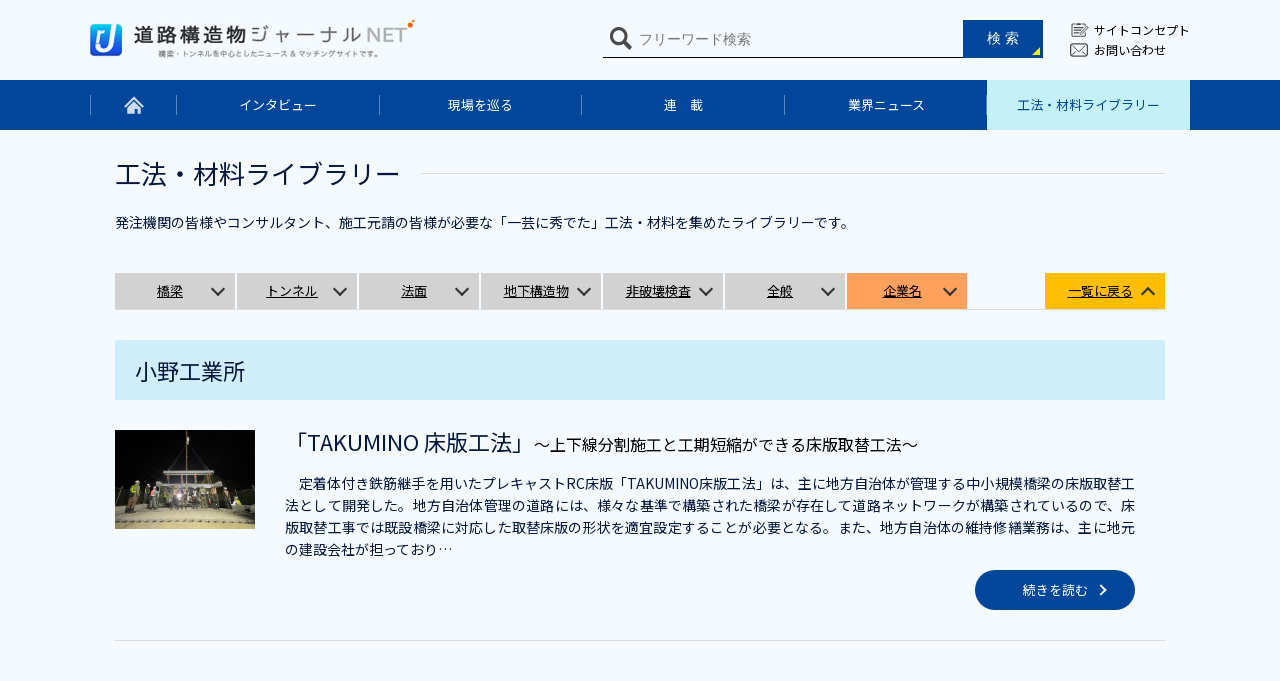

--- FILE ---
content_type: text/html; charset=UTF-8
request_url: https://www.kozobutsu-hozen-journal.net/cat_libraries/%E5%B0%8F%E9%87%8E%E5%B7%A5%E6%A5%AD%E6%89%80/
body_size: 6811
content:
	<!DOCTYPE html>
<html lang="ja">	
<head>
<!-- Google Tag Manager -->
<script>(function(w,d,s,l,i){w[l]=w[l]||[];w[l].push({'gtm.start':
new Date().getTime(),event:'gtm.js'});var f=d.getElementsByTagName(s)[0],
j=d.createElement(s),dl=l!='dataLayer'?'&l='+l:'';j.async=true;j.src=
'https://www.googletagmanager.com/gtm.js?id='+i+dl;f.parentNode.insertBefore(j,f);
})(window,document,'script','dataLayer','GTM-TPCMF7Z');</script>
<!-- End Google Tag Manager -->
	<meta charset="utf-8">
	<meta http-equiv="X-UA-Compatible" content="IE=edge">
	<title>小野工業所｜道路構造物ジャーナルNET</title>
	<meta name="viewport" content="width=1100">
	<meta name="description" content="道路構造物ジャーナルNETは橋梁・トンネルを中心としたニュース&マッチングサイトの小野工業所ページです。" />
	<meta name="keywords" content="道路構造物ジャーナルNET,橋梁,トンネル,ニュース,マッチングサイト" />
	<meta property="og:title" content="小野工業所｜道路構造物ジャーナルNET"/>
	<meta property="og:image" content="https://www.kozobutsu-hozen-journal.net/kozobutsu_wp/wp-content/themes/khj/img/ogp.jpg"/>
	<meta property="og:url" content="https://www.kozobutsu-hozen-journal.net/cat_libraries/%E5%B0%8F%E9%87%8E%E5%B7%A5%E6%A5%AD%E6%89%80/"/>
	<meta property="og:site_name" content="道路構造物ジャーナルNET"/>
	<meta property="og:description" content="道路構造物ジャーナルNETは橋梁・トンネルを中心としたニュース&マッチングサイトの小野工業所ページです。"/>
	<link rel="canonical" href="https://www.kozobutsu-hozen-journal.net/cat_libraries/%E5%B0%8F%E9%87%8E%E5%B7%A5%E6%A5%AD%E6%89%80/" />
				<link rel="stylesheet" href="https://www.kozobutsu-hozen-journal.net/kozobutsu_wp/wp-content/themes/khj/css/common.css">
		<link href="https://fonts.googleapis.com/css?family=Noto+Sans+JP&display=swap" rel="stylesheet">
		<link rel="stylesheet" href="https://www.kozobutsu-hozen-journal.net/kozobutsu_wp/wp-content/themes/khj/css/style.css">
		<link rel="stylesheet" href="https://www.kozobutsu-hozen-journal.net/kozobutsu_wp/wp-content/themes/khj/css/libraries/style.css">
				<link rel="stylesheet" href="https://www.kozobutsu-hozen-journal.net/kozobutsu_wp/wp-content/themes/khj/css/wp.css">
	<!-- wp_head() START -->
	<meta name='robots' content='max-image-preview:large' />
	<style>img:is([sizes="auto" i], [sizes^="auto," i]) { contain-intrinsic-size: 3000px 1500px }</style>
	<link rel="alternate" type="application/rss+xml" title="道路構造物ジャーナルNET &raquo; 小野工業所 カテゴリー のフィード" href="https://www.kozobutsu-hozen-journal.net/cat_libraries/%e5%b0%8f%e9%87%8e%e5%b7%a5%e6%a5%ad%e6%89%80/feed/" />
<script type="text/javascript">
/* <![CDATA[ */
window._wpemojiSettings = {"baseUrl":"https:\/\/s.w.org\/images\/core\/emoji\/16.0.1\/72x72\/","ext":".png","svgUrl":"https:\/\/s.w.org\/images\/core\/emoji\/16.0.1\/svg\/","svgExt":".svg","source":{"concatemoji":"https:\/\/www.kozobutsu-hozen-journal.net\/kozobutsu_wp\/wp-includes\/js\/wp-emoji-release.min.js?ver=6.8.3"}};
/*! This file is auto-generated */
!function(s,n){var o,i,e;function c(e){try{var t={supportTests:e,timestamp:(new Date).valueOf()};sessionStorage.setItem(o,JSON.stringify(t))}catch(e){}}function p(e,t,n){e.clearRect(0,0,e.canvas.width,e.canvas.height),e.fillText(t,0,0);var t=new Uint32Array(e.getImageData(0,0,e.canvas.width,e.canvas.height).data),a=(e.clearRect(0,0,e.canvas.width,e.canvas.height),e.fillText(n,0,0),new Uint32Array(e.getImageData(0,0,e.canvas.width,e.canvas.height).data));return t.every(function(e,t){return e===a[t]})}function u(e,t){e.clearRect(0,0,e.canvas.width,e.canvas.height),e.fillText(t,0,0);for(var n=e.getImageData(16,16,1,1),a=0;a<n.data.length;a++)if(0!==n.data[a])return!1;return!0}function f(e,t,n,a){switch(t){case"flag":return n(e,"\ud83c\udff3\ufe0f\u200d\u26a7\ufe0f","\ud83c\udff3\ufe0f\u200b\u26a7\ufe0f")?!1:!n(e,"\ud83c\udde8\ud83c\uddf6","\ud83c\udde8\u200b\ud83c\uddf6")&&!n(e,"\ud83c\udff4\udb40\udc67\udb40\udc62\udb40\udc65\udb40\udc6e\udb40\udc67\udb40\udc7f","\ud83c\udff4\u200b\udb40\udc67\u200b\udb40\udc62\u200b\udb40\udc65\u200b\udb40\udc6e\u200b\udb40\udc67\u200b\udb40\udc7f");case"emoji":return!a(e,"\ud83e\udedf")}return!1}function g(e,t,n,a){var r="undefined"!=typeof WorkerGlobalScope&&self instanceof WorkerGlobalScope?new OffscreenCanvas(300,150):s.createElement("canvas"),o=r.getContext("2d",{willReadFrequently:!0}),i=(o.textBaseline="top",o.font="600 32px Arial",{});return e.forEach(function(e){i[e]=t(o,e,n,a)}),i}function t(e){var t=s.createElement("script");t.src=e,t.defer=!0,s.head.appendChild(t)}"undefined"!=typeof Promise&&(o="wpEmojiSettingsSupports",i=["flag","emoji"],n.supports={everything:!0,everythingExceptFlag:!0},e=new Promise(function(e){s.addEventListener("DOMContentLoaded",e,{once:!0})}),new Promise(function(t){var n=function(){try{var e=JSON.parse(sessionStorage.getItem(o));if("object"==typeof e&&"number"==typeof e.timestamp&&(new Date).valueOf()<e.timestamp+604800&&"object"==typeof e.supportTests)return e.supportTests}catch(e){}return null}();if(!n){if("undefined"!=typeof Worker&&"undefined"!=typeof OffscreenCanvas&&"undefined"!=typeof URL&&URL.createObjectURL&&"undefined"!=typeof Blob)try{var e="postMessage("+g.toString()+"("+[JSON.stringify(i),f.toString(),p.toString(),u.toString()].join(",")+"));",a=new Blob([e],{type:"text/javascript"}),r=new Worker(URL.createObjectURL(a),{name:"wpTestEmojiSupports"});return void(r.onmessage=function(e){c(n=e.data),r.terminate(),t(n)})}catch(e){}c(n=g(i,f,p,u))}t(n)}).then(function(e){for(var t in e)n.supports[t]=e[t],n.supports.everything=n.supports.everything&&n.supports[t],"flag"!==t&&(n.supports.everythingExceptFlag=n.supports.everythingExceptFlag&&n.supports[t]);n.supports.everythingExceptFlag=n.supports.everythingExceptFlag&&!n.supports.flag,n.DOMReady=!1,n.readyCallback=function(){n.DOMReady=!0}}).then(function(){return e}).then(function(){var e;n.supports.everything||(n.readyCallback(),(e=n.source||{}).concatemoji?t(e.concatemoji):e.wpemoji&&e.twemoji&&(t(e.twemoji),t(e.wpemoji)))}))}((window,document),window._wpemojiSettings);
/* ]]> */
</script>
<style id='wp-emoji-styles-inline-css' type='text/css'>

	img.wp-smiley, img.emoji {
		display: inline !important;
		border: none !important;
		box-shadow: none !important;
		height: 1em !important;
		width: 1em !important;
		margin: 0 0.07em !important;
		vertical-align: -0.1em !important;
		background: none !important;
		padding: 0 !important;
	}
</style>
<style id='classic-theme-styles-inline-css' type='text/css'>
/*! This file is auto-generated */
.wp-block-button__link{color:#fff;background-color:#32373c;border-radius:9999px;box-shadow:none;text-decoration:none;padding:calc(.667em + 2px) calc(1.333em + 2px);font-size:1.125em}.wp-block-file__button{background:#32373c;color:#fff;text-decoration:none}
</style>
<style id='global-styles-inline-css' type='text/css'>
:root{--wp--preset--aspect-ratio--square: 1;--wp--preset--aspect-ratio--4-3: 4/3;--wp--preset--aspect-ratio--3-4: 3/4;--wp--preset--aspect-ratio--3-2: 3/2;--wp--preset--aspect-ratio--2-3: 2/3;--wp--preset--aspect-ratio--16-9: 16/9;--wp--preset--aspect-ratio--9-16: 9/16;--wp--preset--color--black: #000000;--wp--preset--color--cyan-bluish-gray: #abb8c3;--wp--preset--color--white: #ffffff;--wp--preset--color--pale-pink: #f78da7;--wp--preset--color--vivid-red: #cf2e2e;--wp--preset--color--luminous-vivid-orange: #ff6900;--wp--preset--color--luminous-vivid-amber: #fcb900;--wp--preset--color--light-green-cyan: #7bdcb5;--wp--preset--color--vivid-green-cyan: #00d084;--wp--preset--color--pale-cyan-blue: #8ed1fc;--wp--preset--color--vivid-cyan-blue: #0693e3;--wp--preset--color--vivid-purple: #9b51e0;--wp--preset--gradient--vivid-cyan-blue-to-vivid-purple: linear-gradient(135deg,rgba(6,147,227,1) 0%,rgb(155,81,224) 100%);--wp--preset--gradient--light-green-cyan-to-vivid-green-cyan: linear-gradient(135deg,rgb(122,220,180) 0%,rgb(0,208,130) 100%);--wp--preset--gradient--luminous-vivid-amber-to-luminous-vivid-orange: linear-gradient(135deg,rgba(252,185,0,1) 0%,rgba(255,105,0,1) 100%);--wp--preset--gradient--luminous-vivid-orange-to-vivid-red: linear-gradient(135deg,rgba(255,105,0,1) 0%,rgb(207,46,46) 100%);--wp--preset--gradient--very-light-gray-to-cyan-bluish-gray: linear-gradient(135deg,rgb(238,238,238) 0%,rgb(169,184,195) 100%);--wp--preset--gradient--cool-to-warm-spectrum: linear-gradient(135deg,rgb(74,234,220) 0%,rgb(151,120,209) 20%,rgb(207,42,186) 40%,rgb(238,44,130) 60%,rgb(251,105,98) 80%,rgb(254,248,76) 100%);--wp--preset--gradient--blush-light-purple: linear-gradient(135deg,rgb(255,206,236) 0%,rgb(152,150,240) 100%);--wp--preset--gradient--blush-bordeaux: linear-gradient(135deg,rgb(254,205,165) 0%,rgb(254,45,45) 50%,rgb(107,0,62) 100%);--wp--preset--gradient--luminous-dusk: linear-gradient(135deg,rgb(255,203,112) 0%,rgb(199,81,192) 50%,rgb(65,88,208) 100%);--wp--preset--gradient--pale-ocean: linear-gradient(135deg,rgb(255,245,203) 0%,rgb(182,227,212) 50%,rgb(51,167,181) 100%);--wp--preset--gradient--electric-grass: linear-gradient(135deg,rgb(202,248,128) 0%,rgb(113,206,126) 100%);--wp--preset--gradient--midnight: linear-gradient(135deg,rgb(2,3,129) 0%,rgb(40,116,252) 100%);--wp--preset--font-size--small: 13px;--wp--preset--font-size--medium: 20px;--wp--preset--font-size--large: 36px;--wp--preset--font-size--x-large: 42px;--wp--preset--spacing--20: 0.44rem;--wp--preset--spacing--30: 0.67rem;--wp--preset--spacing--40: 1rem;--wp--preset--spacing--50: 1.5rem;--wp--preset--spacing--60: 2.25rem;--wp--preset--spacing--70: 3.38rem;--wp--preset--spacing--80: 5.06rem;--wp--preset--shadow--natural: 6px 6px 9px rgba(0, 0, 0, 0.2);--wp--preset--shadow--deep: 12px 12px 50px rgba(0, 0, 0, 0.4);--wp--preset--shadow--sharp: 6px 6px 0px rgba(0, 0, 0, 0.2);--wp--preset--shadow--outlined: 6px 6px 0px -3px rgba(255, 255, 255, 1), 6px 6px rgba(0, 0, 0, 1);--wp--preset--shadow--crisp: 6px 6px 0px rgba(0, 0, 0, 1);}:where(.is-layout-flex){gap: 0.5em;}:where(.is-layout-grid){gap: 0.5em;}body .is-layout-flex{display: flex;}.is-layout-flex{flex-wrap: wrap;align-items: center;}.is-layout-flex > :is(*, div){margin: 0;}body .is-layout-grid{display: grid;}.is-layout-grid > :is(*, div){margin: 0;}:where(.wp-block-columns.is-layout-flex){gap: 2em;}:where(.wp-block-columns.is-layout-grid){gap: 2em;}:where(.wp-block-post-template.is-layout-flex){gap: 1.25em;}:where(.wp-block-post-template.is-layout-grid){gap: 1.25em;}.has-black-color{color: var(--wp--preset--color--black) !important;}.has-cyan-bluish-gray-color{color: var(--wp--preset--color--cyan-bluish-gray) !important;}.has-white-color{color: var(--wp--preset--color--white) !important;}.has-pale-pink-color{color: var(--wp--preset--color--pale-pink) !important;}.has-vivid-red-color{color: var(--wp--preset--color--vivid-red) !important;}.has-luminous-vivid-orange-color{color: var(--wp--preset--color--luminous-vivid-orange) !important;}.has-luminous-vivid-amber-color{color: var(--wp--preset--color--luminous-vivid-amber) !important;}.has-light-green-cyan-color{color: var(--wp--preset--color--light-green-cyan) !important;}.has-vivid-green-cyan-color{color: var(--wp--preset--color--vivid-green-cyan) !important;}.has-pale-cyan-blue-color{color: var(--wp--preset--color--pale-cyan-blue) !important;}.has-vivid-cyan-blue-color{color: var(--wp--preset--color--vivid-cyan-blue) !important;}.has-vivid-purple-color{color: var(--wp--preset--color--vivid-purple) !important;}.has-black-background-color{background-color: var(--wp--preset--color--black) !important;}.has-cyan-bluish-gray-background-color{background-color: var(--wp--preset--color--cyan-bluish-gray) !important;}.has-white-background-color{background-color: var(--wp--preset--color--white) !important;}.has-pale-pink-background-color{background-color: var(--wp--preset--color--pale-pink) !important;}.has-vivid-red-background-color{background-color: var(--wp--preset--color--vivid-red) !important;}.has-luminous-vivid-orange-background-color{background-color: var(--wp--preset--color--luminous-vivid-orange) !important;}.has-luminous-vivid-amber-background-color{background-color: var(--wp--preset--color--luminous-vivid-amber) !important;}.has-light-green-cyan-background-color{background-color: var(--wp--preset--color--light-green-cyan) !important;}.has-vivid-green-cyan-background-color{background-color: var(--wp--preset--color--vivid-green-cyan) !important;}.has-pale-cyan-blue-background-color{background-color: var(--wp--preset--color--pale-cyan-blue) !important;}.has-vivid-cyan-blue-background-color{background-color: var(--wp--preset--color--vivid-cyan-blue) !important;}.has-vivid-purple-background-color{background-color: var(--wp--preset--color--vivid-purple) !important;}.has-black-border-color{border-color: var(--wp--preset--color--black) !important;}.has-cyan-bluish-gray-border-color{border-color: var(--wp--preset--color--cyan-bluish-gray) !important;}.has-white-border-color{border-color: var(--wp--preset--color--white) !important;}.has-pale-pink-border-color{border-color: var(--wp--preset--color--pale-pink) !important;}.has-vivid-red-border-color{border-color: var(--wp--preset--color--vivid-red) !important;}.has-luminous-vivid-orange-border-color{border-color: var(--wp--preset--color--luminous-vivid-orange) !important;}.has-luminous-vivid-amber-border-color{border-color: var(--wp--preset--color--luminous-vivid-amber) !important;}.has-light-green-cyan-border-color{border-color: var(--wp--preset--color--light-green-cyan) !important;}.has-vivid-green-cyan-border-color{border-color: var(--wp--preset--color--vivid-green-cyan) !important;}.has-pale-cyan-blue-border-color{border-color: var(--wp--preset--color--pale-cyan-blue) !important;}.has-vivid-cyan-blue-border-color{border-color: var(--wp--preset--color--vivid-cyan-blue) !important;}.has-vivid-purple-border-color{border-color: var(--wp--preset--color--vivid-purple) !important;}.has-vivid-cyan-blue-to-vivid-purple-gradient-background{background: var(--wp--preset--gradient--vivid-cyan-blue-to-vivid-purple) !important;}.has-light-green-cyan-to-vivid-green-cyan-gradient-background{background: var(--wp--preset--gradient--light-green-cyan-to-vivid-green-cyan) !important;}.has-luminous-vivid-amber-to-luminous-vivid-orange-gradient-background{background: var(--wp--preset--gradient--luminous-vivid-amber-to-luminous-vivid-orange) !important;}.has-luminous-vivid-orange-to-vivid-red-gradient-background{background: var(--wp--preset--gradient--luminous-vivid-orange-to-vivid-red) !important;}.has-very-light-gray-to-cyan-bluish-gray-gradient-background{background: var(--wp--preset--gradient--very-light-gray-to-cyan-bluish-gray) !important;}.has-cool-to-warm-spectrum-gradient-background{background: var(--wp--preset--gradient--cool-to-warm-spectrum) !important;}.has-blush-light-purple-gradient-background{background: var(--wp--preset--gradient--blush-light-purple) !important;}.has-blush-bordeaux-gradient-background{background: var(--wp--preset--gradient--blush-bordeaux) !important;}.has-luminous-dusk-gradient-background{background: var(--wp--preset--gradient--luminous-dusk) !important;}.has-pale-ocean-gradient-background{background: var(--wp--preset--gradient--pale-ocean) !important;}.has-electric-grass-gradient-background{background: var(--wp--preset--gradient--electric-grass) !important;}.has-midnight-gradient-background{background: var(--wp--preset--gradient--midnight) !important;}.has-small-font-size{font-size: var(--wp--preset--font-size--small) !important;}.has-medium-font-size{font-size: var(--wp--preset--font-size--medium) !important;}.has-large-font-size{font-size: var(--wp--preset--font-size--large) !important;}.has-x-large-font-size{font-size: var(--wp--preset--font-size--x-large) !important;}
:where(.wp-block-post-template.is-layout-flex){gap: 1.25em;}:where(.wp-block-post-template.is-layout-grid){gap: 1.25em;}
:where(.wp-block-columns.is-layout-flex){gap: 2em;}:where(.wp-block-columns.is-layout-grid){gap: 2em;}
:root :where(.wp-block-pullquote){font-size: 1.5em;line-height: 1.6;}
</style>
<link rel="https://api.w.org/" href="https://www.kozobutsu-hozen-journal.net/wp-json/" /><script type="text/javascript">
	window._se_plugin_version = '8.1.9';
</script>

<!-- BEGIN: WP Social Bookmarking Light HEAD --><script>
    (function (d, s, id) {
        var js, fjs = d.getElementsByTagName(s)[0];
        if (d.getElementById(id)) return;
        js = d.createElement(s);
        js.id = id;
        js.src = "//connect.facebook.net/en_US/sdk.js#xfbml=1&version=v2.7";
        fjs.parentNode.insertBefore(js, fjs);
    }(document, 'script', 'facebook-jssdk'));
</script>
<style type="text/css">.wp_social_bookmarking_light{
    border: 0 !important;
    padding: 10px 0 20px 0 !important;
    margin: 0 !important;
}
.wp_social_bookmarking_light div{
    float: right !important;
    border: 0 !important;
    padding: 0 !important;
    margin: 0 5px 0px 0 !important;
    min-height: 30px !important;
    line-height: 18px !important;
    text-indent: 0 !important;
}
.wp_social_bookmarking_light img{
    border: 0 !important;
    padding: 0;
    margin: 0;
    vertical-align: top !important;
}
.wp_social_bookmarking_light_clear{
    clear: both !important;
}
#fb-root{
    display: none;
}
.wsbl_facebook_like iframe{
    max-width: none !important;
}
.wsbl_pinterest a{
    border: 0px !important;
}
</style>
<!-- END: WP Social Bookmarking Light HEAD -->
<link rel="icon" href="https://www.kozobutsu-hozen-journal.net/kozobutsu_wp/wp-content/uploads/2021/04/cropped-favicon-32x32.jpg" sizes="32x32" />
<link rel="icon" href="https://www.kozobutsu-hozen-journal.net/kozobutsu_wp/wp-content/uploads/2021/04/cropped-favicon-192x192.jpg" sizes="192x192" />
<link rel="apple-touch-icon" href="https://www.kozobutsu-hozen-journal.net/kozobutsu_wp/wp-content/uploads/2021/04/cropped-favicon-180x180.jpg" />
<meta name="msapplication-TileImage" content="https://www.kozobutsu-hozen-journal.net/kozobutsu_wp/wp-content/uploads/2021/04/cropped-favicon-270x270.jpg" />
	<!-- wp_head() END -->

<script>
  (function(i,s,o,g,r,a,m){i['GoogleAnalyticsObject']=r;i[r]=i[r]||function(){
  (i[r].q=i[r].q||[]).push(arguments)},i[r].l=1*new Date();a=s.createElement(o),
  m=s.getElementsByTagName(o)[0];a.async=1;a.src=g;m.parentNode.insertBefore(a,m)
  })(window,document,'script','//www.google-analytics.com/analytics.js','ga');

  ga('create', 'UA-53387732-1', 'auto');
  ga('send', 'pageview');

</script>
</head>
<body>
<!-- Google Tag Manager (noscript) -->
<noscript><iframe src="https://www.googletagmanager.com/ns.html?id=GTM-TPCMF7Z"
height="0" width="0" style="display:none;visibility:hidden"></iframe></noscript>
<!-- End Google Tag Manager (noscript) -->
	<header>
		<div class="head">
							<p><a href="https://www.kozobutsu-hozen-journal.net/"><img src="https://www.kozobutsu-hozen-journal.net/kozobutsu_wp/wp-content/themes/khj/img/common/logo.jpg" alt="道路構造物ジャーナルNET"></a></p>
						<div class="headSearch">
				<form method="get" name="search_form" action="https://www.kozobutsu-hozen-journal.net/">
					<input type="text" placeholder="フリーワード検索" class="" name="s" value="">
					<input type="button" value="検 索" onclick="document.forms.search_form.submit();">
				</form>
			</div>
			<div class="subNavi">
				<ul>
					<li><a href="https://www.kozobutsu-hozen-journal.net/concepts/">サイトコンセプト</a></li>
					<li><a href="https://www.kozobutsu-hozen-journal.net/contacts/">お問い合わせ</a></li>
				</ul>
			</div>
			<div></div>
		</div>
		
				<div class="naviArea">
			<ul>
				<li><a href="https://www.kozobutsu-hozen-journal.net"><img src="https://www.kozobutsu-hozen-journal.net/kozobutsu_wp/wp-content/themes/khj/img/common/home.svg" alt="home"></a></li>
				<li class=" "><a href="https://www.kozobutsu-hozen-journal.net/interviews/">インタビュー</a></li>
				<li class=" "><a href="https://www.kozobutsu-hozen-journal.net/walks/">現場を巡る</a></li>
				<li class=" "><a href="https://www.kozobutsu-hozen-journal.net/series/">連　載</a></li>
				<li class=" "><a href="https://www.kozobutsu-hozen-journal.net/news/">業界ニュース</a></li>
				<li class="active "><a href="https://www.kozobutsu-hozen-journal.net/libraries/">工法・材料ライブラリー</a></li>
			</ul>
		</div>
	</header>	
		
	<article class="ContentBox">
		<div class="contentArea librariesContent">
			<div class="librariesList">
				<h1><span>工法・材料ライブラリー</span></h1>
				<p>発注機関の皆様やコンサルタント、施工元請の皆様が必要な「一芸に秀でた」工法・材料を集めたライブラリーです。</p>
				<ul class="librariesNavi"><li ><a href="https://www.kozobutsu-hozen-journal.net/cat_libraries/%e6%a9%8b%e6%a2%81/" class="active">橋梁</a></li><li ><a href="https://www.kozobutsu-hozen-journal.net/cat_libraries/%e3%83%88%e3%83%b3%e3%83%8d%e3%83%ab/">トンネル</a></li><li ><a href="https://www.kozobutsu-hozen-journal.net/cat_libraries/%e6%b3%95%e9%9d%a2/">法面</a></li><li ><a href="https://www.kozobutsu-hozen-journal.net/cat_libraries/%e5%9c%b0%e4%b8%8b%e6%a7%8b%e9%80%a0%e7%89%a9/">地下構造物</a></li><li ><a href="https://www.kozobutsu-hozen-journal.net/cat_libraries/%e9%9d%9e%e7%a0%b4%e5%a3%8a%e6%a4%9c%e6%9f%bb/">非破壊検査</a></li><li ><a href="https://www.kozobutsu-hozen-journal.net/cat_libraries/%e5%85%a8%e8%88%ac-2/">全般</a></li><li style="background:#ffa05d"><a href="https://www.kozobutsu-hozen-journal.net/cat_libraries/company_name/">企業名</a></li><li class="librariesBacklink"><a href="https://www.kozobutsu-hozen-journal.net/libraries/">一覧に戻る</a></li></ul>				<section>
					<h2>小野工業所</h2>
					<div class="librariesListBlock"><div><img src="https://www.kozobutsu-hozen-journal.net/kozobutsu_wp/wp-content/uploads/9架設状況.jpg"></div><div><h3>「TAKUMINO 床版工法」<span style="font-size: 16px; color: #000000;">～上下線分割施工と工期短縮ができる床版取替工法～</span>
</h3><p>　定着体付き鉄筋継手を用いたプレキャストRC床版「TAKUMINO床版工法」は、主に地方自治体が管理する中小規模橋梁の床版取替工法として開発した。地方自治体管理の道路には、様々な基準で構築された橋梁が存在して道路ネットワークが構築されているので、床版取替工事では既設橋梁に対応した取替床版の形状を適宜設定することが必要となる。また、地方自治体の維持修繕業務は、主に地元の建設会社が担っており…</p><a href="https://www.kozobutsu-hozen-journal.net/libraries/32445/"><span>続きを読む</span></a></div></div>				</section>
			</div>
			
									
		</div>
		
	</article>
	
	<article class="footerContact"><div class="footerContactTitle">お問い合わせ</div><div>当サイト・弊社に関するお問い合わせ、<br>また更新メール登録会員のお申し込みも下記フォームよりお願い致します</div><div class="footerContactBtn"><a href="https://www.kozobutsu-hozen-journal.net/contacts/">お問い合わせフォーム</a></div></article>	
		<footer>	
		<div id="page_top"><a href="#"></a></div>
		
		<article>
			<div class="fCopmany">
				<div>株式会社　鋼構造出版</div>
				<p>〒103-0025 東京都中央区日本橋茅場町2－2－2 三恵ビル5F<br>
				TEL 03-5642-7011（代）<br>
				FAX 03-5642-7077</p>
			</div>
			
			<div class="fNavi">
				<ul>
					<li><a href="https://www.kozobutsu-hozen-journal.net/interviews/">インタビュー</a></li>
					<li><a href="https://www.kozobutsu-hozen-journal.net/walks/">現場を巡る</a></li>
					<li><a href="https://www.kozobutsu-hozen-journal.net/series/">連　載</a></li>
					<li><a href="https://www.kozobutsu-hozen-journal.net/news/">業界ニュース</a></li>
					<li><a href="https://www.kozobutsu-hozen-journal.net/libraries/">工法・材料ライブラリー</a></li>
					<li><a href="https://www.kozobutsu-hozen-journal.net/concepts/">サイトコンセプト</a></li>
					<li><a href="https://www.kozobutsu-hozen-journal.net/ad-rates/">ご広告料金について</a></li>
					<li><a href="https://www.kozobutsu-hozen-journal.net/contacts/">お問い合わせ</a></li>
					<li><a href="https://www.kozobutsu-hozen-journal.net/rules/">利用規約</a></li>
				</ul>
			</div>
		</article>
	</footer>
	
			<script src="https://ajax.googleapis.com/ajax/libs/jquery/3.3.1/jquery.min.js"></script>
		<script src="https://www.kozobutsu-hozen-journal.net/kozobutsu_wp/wp-content/themes/khj/js/style.js"></script>
		<script type="speculationrules">
{"prefetch":[{"source":"document","where":{"and":[{"href_matches":"\/*"},{"not":{"href_matches":["\/kozobutsu_wp\/wp-*.php","\/kozobutsu_wp\/wp-admin\/*","\/kozobutsu_wp\/wp-content\/uploads\/*","\/kozobutsu_wp\/wp-content\/*","\/kozobutsu_wp\/wp-content\/plugins\/*","\/kozobutsu_wp\/wp-content\/themes\/khj\/*","\/*\\?(.+)"]}},{"not":{"selector_matches":"a[rel~=\"nofollow\"]"}},{"not":{"selector_matches":".no-prefetch, .no-prefetch a"}}]},"eagerness":"conservative"}]}
</script>

<!-- BEGIN: WP Social Bookmarking Light FOOTER -->    <script>!function(d,s,id){var js,fjs=d.getElementsByTagName(s)[0],p=/^http:/.test(d.location)?'http':'https';if(!d.getElementById(id)){js=d.createElement(s);js.id=id;js.src=p+'://platform.twitter.com/widgets.js';fjs.parentNode.insertBefore(js,fjs);}}(document, 'script', 'twitter-wjs');</script><!-- END: WP Social Bookmarking Light FOOTER -->
</body>
</html>

<!-- Dynamic page generated in 0.242 seconds. -->
<!-- Cached page generated by WP-Super-Cache on 2026-01-16 16:44:31 -->

<!-- super cache -->

--- FILE ---
content_type: text/css
request_url: https://www.kozobutsu-hozen-journal.net/kozobutsu_wp/wp-content/themes/khj/css/common.css
body_size: 2312
content:
@charset "UTF-8";

/*============================================

common.css

============================================*/


/*-------------------------------------------

Reset

--------------------------------------------*/
html, body, div, span, applet, object, iframe,
h1, h2, h3, h4, h5, h6, p, blockquote, pre,
a, abbr, acronym, address, big, cite, code,
del, dfn, em, img, ins, kbd, q, s, samp,
small, strike, strong, sub, sup, tt, var,
b, u, i, center,
dl, dt, dd, ol, ul, li,
fieldset, form, label, legend,
table, caption, tbody, tfoot, thead, tr, th, td,
article, aside, canvas, details, embed,
figure, figcaption, footer, header, hgroup,
menu, nav, output, ruby, section, summary,
time, mark, audio, video{margin:0;padding:0;border:0;font-size:100%;font:inherit;vertical-align:baseline;}
article, aside, details, figcaption, figure,
footer, header, hgroup, menu, nav, section{display:block;}
body{line-height:1;}
ol, ul{list-style:none;}
blockquote, q{quotes:none;}
blockquote:before, blockquote:after,
q:before, q:after{content:'';content:none;}
table{border-collapse:collapse;border-spacing:0;}


/*form*/
input, button, textarea, select {
  margin: 0;
  padding: 0;
  background: none;
  border: none;
  border-radius: 0;
  outline: none;
  -webkit-appearance: none;
  -moz-appearance: none;
  appearance: none;
}



html {
    width: 100%;
    height: 100%;
}
body {
    width: 100%;
    height: 100%;
    font-family:"Yu Gothic Medium", "游ゴシック Medium", YuGothic, "游ゴシック体", "メイリオ", "ヒラギノ角ゴ Pro W3", sans-serif;
    font-size: 15px;
    color:#05173f;
    word-break: normal;
    word-wrap: break-word;
    overflow-wrap: break-word;
	line-break: strict;
}

@media screen and (min-width:769px){


}

@media screen and (max-width:768px){
}


/*-------------------------------------------

Setting

--------------------------------------------*/
*{box-sizing:border-box}
img{max-width:100%;width:auto}


/*for clearFix*/
.cf:after { 
   display: block ;
   height: 0 ;
   visibility: hidden ;
   clear: both ;
   content:"";
}
/* 追加 MacIE 5 と WinIE 7 向け */
.cf {
   display: inline-block ;
}
/*MacIE \*/
* html .cf {
	height: 1em ;
}
.cf {
	display: block ;
}

.fwb{font-weight:bold;}

.fl{
	float: left;
}
.fr{
	float: right;
	
}

/*textalign*/
.tl{text-align:left !important;}
.tr{text-align:right !important;}
.tc{text-align:center !important;}

/*border*/
.bdn{border: none;}
.bdtn{border-top: none;}
.bdln{border-left: none;}
.bdrn{border-right: none;}
.bdbn{border-bottom: none;}

/*margin&padding*/
.mt0{margin-top:0!important}
.mt1{margin-top:1px!important}
.mt2{margin-top:2px!important}
.mt3{margin-top:3px!important}
.mt4{margin-top:4px!important}
.mt5{margin-top:5px!important}
.mt6{margin-top:6px!important}
.mt7{margin-top:7px!important}
.mt8{margin-top:8px!important}
.mt9{margin-top:9px!important}
.mt10{margin-top:10px!important}
.mt15{margin-top:15px!important}
.mt20{margin-top:20px!important}
.mt23{margin-top:23px!important}
.mt25{margin-top:25px!important}
.mt30{margin-top:30px!important}
.mt35{margin-top:35px!important}
.mt40{margin-top:40px!important}
.mt45{margin-top:45px!important}
.mt50{margin-top:50px!important}
.mt55{margin-top:55px!important}
.mt60{margin-top:60px!important}
.mt65{margin-top:65px!important}
.mt70{margin-top:70px!important}
.mt75{margin-top:75px!important}
.mt80{margin-top:80px!important}
.mt85{margin-top:85px!important}
.mt90{margin-top:90px!important}
.mt95{margin-top:95px!important}
.mt100{margin-top:100px!important}
.mb0{margin-bottom:0!important}
.mb1{margin-bottom:1px!important}
.mb2{margin-bottom:2px!important}
.mb3{margin-bottom:3px!important}
.mb4{margin-bottom:4px!important}
.mb5{margin-bottom:5px!important}
.mb6{margin-bottom:6px!important}
.mb7{margin-bottom:7px!important}
.mb8{margin-bottom:8px!important}
.mb9{margin-bottom:9px!important}
.mb10{margin-bottom:10px!important}
.mb15{margin-bottom:15px!important}
.mb20{margin-bottom:20px!important}
.mb25{margin-bottom:25px!important}
.mb30{margin-bottom:30px!important}
.mb35{margin-bottom:35px!important}
.mb40{margin-bottom:40px!important}
.mb45{margin-bottom:45px!important}
.mb50{margin-bottom:50px!important}
.mb55{margin-bottom:55px!important}
.mb60{margin-bottom:60px!important}
.mb65{margin-bottom:65px!important}
.mb70{margin-bottom:70px!important}
.mb75{margin-bottom:75px!important}
.mb80{margin-bottom:80px!important}
.mb85{margin-bottom:85px!important}
.mb90{margin-bottom:90px!important}
.mb95{margin-bottom:95px!important}
.mb100{margin-bottom:100px!important}
.ml0{margin-left:0!important}
.ml1{margin-left:1px!important}
.ml2{margin-left:2px!important}
.ml3{margin-left:3px!important}
.ml4{margin-left:4px!important}
.ml5{margin-left:5px!important}
.ml6{margin-left:6px!important}
.ml7{margin-left:7px!important}
.ml8{margin-left:8px!important}
.ml9{margin-left:9px!important}
.ml10{margin-left:10px!important}
.ml15{margin-left:15px!important}
.ml20{margin-left:20px!important}
.ml25{margin-left:25px!important}
.ml30{margin-left:30px!important}
.ml35{margin-left:35px!important}
.ml40{margin-left:40px!important}
.ml45{margin-left:45px!important}
.ml50{margin-left:50px!important}
.ml55{margin-left:55px!important}
.ml60{margin-left:60px!important}
.ml65{margin-left:65px!important}
.ml70{margin-left:70px!important}
.ml75{margin-left:75px!important}
.ml80{margin-left:80px!important}
.ml85{margin-left:85px!important}
.ml90{margin-left:90px!important}
.ml95{margin-left:95px!important}
.ml100{margin-left:100px!important}
.mr0{margin-right:0!important}
.mr1{margin-right:1px!important}
.mr2{margin-right:2px!important}
.mr3{margin-right:3px!important}
.mr4{margin-right:4px!important}
.mr5{margin-right:5px!important}
.mr6{margin-right:6px!important}
.mr7{margin-right:7px!important}
.mr8{margin-right:8px!important}
.mr9{margin-right:9px!important}
.mr10{margin-right:10px!important}
.mr12{margin-right:12px!important}
.mr15{margin-right:15px!important}
.mr20{margin-right:20px!important}
.mr25{margin-right:25px!important}
.mr30{margin-right:30px!important}
.mr35{margin-right:35px!important}
.mr40{margin-right:40px!important}
.mr45{margin-right:45px!important}
.mr50{margin-right:50px!important}
.mr55{margin-right:55px!important}
.mr60{margin-right:60px!important}
.mr65{margin-right:65px!important}
.mr70{margin-right:70px!important}
.mr75{margin-right:75px!important}
.mr80{margin-right:80px!important}
.mr85{margin-right:85px!important}
.mr90{margin-right:90px!important}
.mr95{margin-right:95px!important}
.mr100{margin-right:100px!important}
.mtbm0{margin-bottom:0!important}
.pt0{padding-top:0!important}
.pt1{padding-top:1px!important}
.pt2{padding-top:2px!important}
.pt3{padding-top:3px!important}
.pt4{padding-top:4px!important}
.pt5{padding-top:5px!important}
.pt6{padding-top:6px!important}
.pt7{padding-top:7px!important}
.pt8{padding-top:8px!important}
.pt9{padding-top:9px!important}
.pt10{padding-top:10px!important}
.pt15{padding-top:15px!important}
.pt20{padding-top:20px!important}
.pt25{padding-top:25px!important}
.pt30{padding-top:30px!important}
.pt35{padding-top:35px!important}
.pt40{padding-top:40px!important}
.pt45{padding-top:45px!important}
.pt50{padding-top:50px!important}
.pt55{padding-top:55px!important}
.pt60{padding-top:60px!important}
.pt65{padding-top:65px!important}
.pt70{padding-top:70px!important}
.pt75{padding-top:75px!important}
.pt80{padding-top:80px!important}
.pt85{padding-top:85px!important}
.pt90{padding-top:90px!important}
.pt95{padding-top:95px!important}
.pt100{padding-top:100px!important}
.pb0{padding-bottom:0!important}
.pb1{padding-bottom:1px!important}
.pb2{padding-bottom:2px!important}
.pb3{padding-bottom:3px!important}
.pb4{padding-bottom:4px!important}
.pb5{padding-bottom:5px!important}
.pb6{padding-bottom:6px!important}
.pb7{padding-bottom:7px!important}
.pb8{padding-bottom:8px!important}
.pb9{padding-bottom:9px!important}
.pb10{padding-bottom:10px!important}
.pb15{padding-bottom:15px!important}
.pb20{padding-bottom:20px!important}
.pb25{padding-bottom:25px!important}
.pb30{padding-bottom:30px!important}
.pb35{padding-bottom:35px!important}
.pb40{padding-bottom:40px!important}
.pb45{padding-bottom:45px!important}
.pb50{padding-bottom:50px!important}
.pb55{padding-bottom:55px!important}
.pb60{padding-bottom:60px!important}
.pb65{padding-bottom:65px!important}
.pb70{padding-bottom:70px!important}
.pb75{padding-bottom:75px!important}
.pb80{padding-bottom:80px!important}
.pb85{padding-bottom:85px!important}
.pb90{padding-bottom:90px!important}
.pb95{padding-bottom:95px!important}
.pb100{padding-bottom:100px!important}
.pl0{padding-left:0!important}
.pl1{padding-left:1px!important}
.pl2{padding-left:2px!important}
.pl3{padding-left:3px!important}
.pl4{padding-left:4px!important}
.pl5{padding-left:5px!important}
.pl6{padding-left:6px!important}
.pl7{padding-left:7px!important}
.pl8{padding-left:8px!important}
.pl9{padding-left:9px!important}
.pl10{padding-left:10px!important}
.pl15{padding-left:15px!important}
.pl20{padding-left:20px!important}
.pl25{padding-left:25px!important}
.pl30{padding-left:30px!important}
.pl35{padding-left:35px!important}
.pl40{padding-left:40px!important}
.pl45{padding-left:45px!important}
.pl50{padding-left:50px!important}
.pl55{padding-left:55px!important}
.pl60{padding-left:60px!important}
.pl65{padding-left:65px!important}
.pl70{padding-left:70px!important}
.pl75{padding-left:75px!important}
.pl80{padding-left:80px!important}
.pl85{padding-left:85px!important}
.pl90{padding-left:90px!important}
.pl95{padding-left:95px!important}
.pl100{padding-left:100px!important}
.pr0{padding-right:0!important}
.pr1{padding-right:1px!important}
.pr2{padding-right:2px!important}
.pr3{padding-right:3px!important}
.pr4{padding-right:4px!important}
.pr5{padding-right:5px!important}
.pr6{padding-right:6px!important}
.pr7{padding-right:7px!important}
.pr8{padding-right:8px!important}
.pr9{padding-right:9px!important}
.pr10{padding-right:10px!important}
.pr12{padding-right:12px!important}
.pr15{padding-right:15px!important}
.pr20{padding-right:20px!important}
.pr25{padding-right:25px!important}
.pr30{padding-right:30px!important}
.pr35{padding-right:35px!important}
.pr40{padding-right:40px!important}
.pr45{padding-right:45px!important}
.pr50{padding-right:50px!important}
.pr55{padding-right:55px!important}
.pr60{padding-right:60px!important}
.pr65{padding-right:65px!important}
.pr70{padding-right:70px!important}
.pr75{padding-right:75px!important}
.pr80{padding-right:80px!important}
.pr85{padding-right:85px!important}
.pr90{padding-right:90px!important}
.pr95{padding-right:95px!important}
.pr100{padding-right:100px!important}

/*border-radius*/
.bdrs1{border-radius: 1px;}
.bdrs2{border-radius: 2px;}
.bdrs3{border-radius: 3px;}
.bdrs4{border-radius: 4px;}
.bdrs5{border-radius: 5px;}
.bdrs6{border-radius: 6px;}
.bdrs7{border-radius: 7px;}
.bdrs8{border-radius: 8px;}
.bdrs9{border-radius: 9px;}
.bdrs10{border-radius: 10px;}
.bdrs15{border-radius: 15px;}
.bdrs20{border-radius: 20px;}
.bdrs25{border-radius: 25px;}
.bdrs30{border-radius: 30px;}
.bdrs35{border-radius: 30px;}
.bdrs40{border-radius: 40px;}
.bdrs45{border-radius: 45px;}
.bdrs50{border-radius: 50px;}

/*左上*/
.bdtlrs5{border-top-left-radius: 5px;}
.bdtlrs10{border-top-left-radius: 10px;}
/*右上*/
.bdtrrs5{border-top-right-radius: 5px;}
.bdtrrs10{border-top-right-radius: 10px;}
/*左下*/
.bdblrs5{border-bottom-left-radius: 5px;}
.bdblrs10{border-bottom-left-radius: 10px;}
/*右下*/
.bdbrrs5{border-bottom-right-radius: 5px;}
.bdbrrs10{border-bottom-right-radius: 10px;}

sup {font-size:11px; vertical-align:revert; font-weight:bold;}
sub {font-size:11px;}

/*-------------------------------------------

PC

--------------------------------------------*/

.onlySP,
.onlyTablet{
	display:none!important
}

a{
  color: #004077;
	transition:.3s;
}
@media screen and (min-width:769px){
a:hover{
  color: #004077;
	opacity:.75;
}
}
a img{
	transition:.3s;
}


a:hover img{
	opacity:.75;
}

a:hover.none img{
	opacity:1;
}



/*-------------------------------------------

SP

--------------------------------------------*/

@media screen and (max-width:768px){

	.onlyPC{display:none!important}
	.onlySP{display:block!important}
	img{width: 100%;height: auto;}
}



@media screen and (min-width:769px){
.sp{
  display: none;
  }
}

@media screen and (max-width:768px){
.pc{
  display: none;
  }
}




.fade-up {
	transition: opacity 0.4s;
	-moz-transition: opacity 0.4s;
	-webkit-transition: opacity 0.4s;
	-o-transition: opacity 0.4s;
}

.lightbox, .popup {
	margin:0 8px 5px 8px;
}

/*-------------------------------------------

ソーシャルブックマークのLINEで送るの画像大きくなる回避

--------------------------------------------*/
.wp_social_bookmarking_light img {
	height:20px;
}

--- FILE ---
content_type: text/css
request_url: https://www.kozobutsu-hozen-journal.net/kozobutsu_wp/wp-content/themes/khj/css/libraries/style.css
body_size: 2141
content:
.contentArea.librariesContent {
	width:100%;
}
/* --一覧-- */
.ContentBox .librariesList {
	margin-bottom:50px;
    display: -webkit-flex;
    display: flex;
    -webkit-justify-content: flex-start;
    justify-content: flex-start;
    -webkit-flex-wrap: wrap;
    flex-wrap: wrap;
}

.ContentBox .librariesList h1 {
	width:100%;
}

.ContentBox .librariesList h1 + p {
	margin-bottom:40px;
	width:100%;
}

.ContentBox .librariesList .librariesNavi {
	display:flex;
	-webkit-justify-content: left;
    justify-content: left;
    width:100%;
    border-bottom:solid 1px #ddd;
    margin-bottom:30px;
}

.ContentBox .librariesList .librariesNavi li {
	width:120px;
	height:36px;
	margin-right:2px;
	display:block;
	text-align:center;
	line-height:36px;
	font-size:13px;
	background:#d2d2d2;
	color:#333;
	text-decoration:none;
    position: relative;
    padding-right:10px;
    cursor: pointer;
}
.ContentBox .librariesList .librariesNavi li:after {
	content: "";
    display: block;
    position: absolute;
    right: 12px;
    top: -4px;
    bottom: 0;
    margin: auto;
    width: 8px;
    height: 8px;
    border-left: 2px solid #333;
    border-bottom: 2px solid #333;
    transform: rotate(-45deg);
}
.ContentBox .librariesList .librariesNavi li.active {
	background:#00479c;
	color:#fff;
}
.ContentBox .librariesList .librariesNavi li.active:after {
    border-left: 2px solid #fff;
    border-bottom: 2px solid #fff;
}
.ContentBox .librariesList .librariesNavi li:hover {
	background:#00479c;
	color:#fff;
}
.ContentBox .librariesList .librariesNavi li:hover:after {
    border-left: 2px solid #fff;
    border-bottom: 2px solid #fff;
}
.ContentBox .librariesList .librariesNavi li.librariesBacklink {
    background:#ffbf00;
	margin-left: 76px;
    margin-right: 0;
}
.ContentBox .librariesList .librariesNavi li.librariesBacklink:hover a {
	color:#fff;
}
.ContentBox .librariesList .librariesNavi li.librariesBacklink:after {
    transform: rotate(135deg);
    top: 6px;
}
.ContentBox .librariesList .librariesNavi li a {
    display: block;
}
.ContentBox .librariesList .librariesNavi2 {
	display:flex;
	-webkit-justify-content: left;
    justify-content: left;
    width:100%;
    border-bottom:solid 1px #ddd;
    margin-bottom:30px;
}

.ContentBox .librariesList .librariesNavi2 li {
	width:120px;
	height:36px;
	margin-right:2px;
}
.ContentBox .librariesList .librariesNavi2 li a {
	display:block;
	text-align:center;
	line-height:36px;
	font-size:13px;
	background:#d2d2d2;
	color:#333;
	text-decoration:none;
    position: relative;
    padding-right:10px;
    cursor: pointer;
}
.ContentBox .librariesList .librariesNavi2 li a:after {
	content: "";
    display: block;
    position: absolute;
    right: 12px;
    top: -4px;
    bottom: 0;
    margin: auto;
    width: 8px;
    height: 8px;
    border-left: 2px solid #333;
    border-bottom: 2px solid #333;
    transform: rotate(-45deg);
}
.ContentBox .librariesList .librariesNavi2 li a.active {
	background:#00479c;
	color:#fff;
}
.ContentBox .librariesList .librariesNavi2 li a.active:after {
    border-left: 2px solid #fff;
    border-bottom: 2px solid #fff;
}
.ContentBox .librariesList .librariesNavi2 li a:hover {
	background:#00479c;
	color:#fff;
}
.ContentBox .librariesList .librariesNavi2 li a:hover:after {
    border-left: 2px solid #fff;
    border-bottom: 2px solid #fff;
}
.ContentBox .librariesList section {
	width:100%;
}
.ContentBox .librariesList .librariesListBand {
	margin-bottom:30px;
}
.ContentBox .librariesList h2 {
	width:100%;
	height:60px;
	font-size:22px;
	line-height:60px;
	padding:0 40px 0 20px;
	box-sizing:border-box;
	background:#d0edfb;
}
.ContentBox .librariesList .librariesListBand .librariesListCat {
	width:100%;
	height:60px;
	font-size:22px;
	line-height:60px;
	padding:0 40px 0 20px;
	box-sizing:border-box;
	background:#d2d2d2;
    position: relative;
    cursor: pointer;
}
.ContentBox .librariesList .librariesListBand .librariesListCat:after {
	content: "";
    display: block;
    position: absolute;
    right: 20px;
    top: -8px;
    bottom: 0;
    margin: auto;
    width: 14px;
    height: 14px;
    border-left: 3px solid #333;
    border-bottom: 3px solid #333;
    transform: rotate(-45deg);
}
.ContentBox .librariesList .librariesListBand .librariesListCat.active {
	background:#d0edfb;
}
.ContentBox .librariesList .librariesListBand .librariesListCat.active:after {
	content: "";
    display: block;
    position: absolute;
    right: 20px;
    top: 8px;
    bottom: 0;
    margin: auto;
    width: 14px;
    height: 14px;
    border-top: 3px solid #333;
    border-right: 3px solid #333;
    border-left: none;
    border-bottom: none;
    transform: rotate(-45deg);
}
.ContentBox .librariesList .librariesListBand .librariesListCat a {
}

.ContentBox .librariesList .librariesListBand .librariesListCatList {
    border-bottom:solid 1px #ddd;
    padding:30px 30px 10px 30px;
    display:none;
}
.ContentBox .librariesList .librariesListBand .librariesListCatList .librariesListCatBlock {
	display:flex;
    flex-wrap: wrap;
	-webkit-justify-content: left;
    justify-content: left;
}
.ContentBox .librariesList .librariesListBand .librariesListCatList .librariesListCatBlock div {
	margin-right:50px;
	margin-bottom:30px;
}
.ContentBox .librariesList .librariesListBand .librariesListCatList .librariesListCatBlock div.parentCat {
	width: 100%;
    border-bottom: solid 1px #ccc;
    margin: 0 0 15px 0;
    padding: 0 0 15px 0;
    font-size: 18px;
}
.ContentBox .librariesList .librariesListBand .librariesListCatList h3 {
	font-size:18px;
	margin-bottom:10px;
}
.ContentBox .librariesList .librariesListBand .librariesListCatList ul {
	list-style:disc;
}
.ContentBox .librariesList .librariesListBand .librariesListCatList li {
	font-size:16px;
	margin-bottom:10px;
	margin-left:25px;
}

.ContentBox .librariesList .panel {
	display:none;
}

.ContentBox .librariesList .panel.is-show {
	display:block;
}


/* --カテゴリー一覧-- */
.ContentBox .librariesList .librariesListBlock {
	display:flex;
    flex-wrap: wrap;
	-webkit-justify-content: left;
    justify-content: left;
    margin-top:30px;
    padding-bottom:30px;
    border-bottom:solid 1px #ddd;
}
.ContentBox .librariesList .librariesListBlock div:first-child {
	width:170px;
	padding-right:30px;
}
.ContentBox .librariesList .librariesListBlock div:last-child {
	width:calc(100% - 200px);
	position: relative;
	padding-bottom:40px;
}

.ContentBox .librariesList .librariesListBlock h3 {
	font-size:22px;
	margin-bottom:20px;
}
.ContentBox .librariesList .librariesListBlock h3 span {
	font-size:16px;
}
.ContentBox .librariesList .librariesListBlock p {
	margin-bottom:10px;
}
.ContentBox .librariesList .librariesListBlock a {
    position: absolute;
    display: block;
    background: #00479c;
    right: 0;
    bottom: 0px;
    padding: 0 20px;
    width: 160px;
    height: 40px;
    line-height: 40px;
    border-radius: 100px;
    box-sizing: border-box;
    text-align: center;
    color: #fff;
    text-decoration: none;
    font-size: 13px;
}
.ContentBox .librariesList .librariesListBlock a span {
	position: relative;
    display: block;
}
.ContentBox .librariesList .librariesListBlock a span:after {
    content: "";
    display: block;
    position: absolute;
    right: 10px;
    top: 0;
    bottom: 0;
    margin: auto auto auto 0;
    width: 6px;
    height: 6px;
    border-right: 2px solid #fff;
    border-bottom: 2px solid #fff;
    transform: rotate(-45deg);
}


/* --詳細-- */
.ContentBox .librariesDetail h1 {
	font-size:27px;
	height:auto;
	line-height:1.6;
	font-weight:700;
	color:#eb6100;
	background: #fce1b8;
    padding: 20px 20px 20px 20px;
    margin-bottom: 0;
}
.ContentBox .librariesDetail h1:before {
	display:none;
}
.ContentBox .librariesDetail h1 span {
	font-size:20px;
	position: static;
	display:inline;
	background:none;
	color:#05173f;
}

.ContentBox .librariesDetail .mainBlock {
	display:flex;
    flex-wrap: wrap;
	-webkit-justify-content: left;
    justify-content: left;
    padding:20px 0;
    /* background:#fce1b8;*/
    /*margin-bottom:40px;*/
}

.ContentBox .librariesDetail .mainBlock .pctBlock {
	width:220px;
    margin-right:20px;
}
.ContentBox .librariesDetail .mainBlock .pctBlock span {
	font-size:12px;
	margin-top:10px;
	display:block;
}

.ContentBox .librariesDetail .mainBlock .textBlock {
	width:calc(100% - 240px);
	position: relative;
	font-size:14px;
}

.ContentBox .librariesDetail .mainBlock .textBlock p {
	font-size: 28px;
    height: 26px;
    line-height: 26px;
    position: relative;
    /*padding-right: 20px;
    color: #007329;*/
	color: #eb6100;
    margin-bottom: 15px;
    font-weight:bold;
    /*background: #fce1b8;
    padding: 10px 0 20px 10px;*/
}
.ContentBox .librariesDetail .mainBlock .textBlock p:before {
	content: "";
    display: block;
    position: absolute;
    border-bottom: 1px solid #aaaaaa;
    top: 50%;
    width: 100%;
    /*top: calc(50% + 10px);
    width: calc(100% - 10px);*/
}
.ContentBox .librariesDetail .mainBlock .textBlock p span {
    position: absolute;
    display: block;
    background: #f4fafd;
    /*background: #fce1b8;*/
    padding-right: 20px;
}
.ContentBox .librariesDetail .mainBlock .textBlock ul {
	list-style:disc;
	margin-bottom:20px;
	font-size:21px;
    /*background: #fce1b8;
    padding: 25px 20px 20px 20px;*/
}
.ContentBox .librariesDetail .mainBlock .textBlock ul li {
	margin-left:25px;
	margin-bottom:10px;
	/*color:#007329;
	font-weight:bold;*/
	color: #eb6100;
    font-weight: 500;
}
.ContentBox .librariesDetail .mainBlock .textBlock ul li:last-child {
	margin-bottom:0;
}
.ContentBox .librariesDetail .mainBlock .textBlock table {
	width: 100%;
    border-top: solid 1px #aaaaaa;
}
.ContentBox .librariesDetail .mainBlock .textBlock table tr {
	border-bottom: solid 1px #aaaaaa;
}
.ContentBox .librariesDetail .mainBlock .textBlock table th {
	width: 140px;
    text-align: center;
    background: rgba(255,255,255,0.7);
    padding: 15px 20px;
    box-sizing:border-box;
    text-align:left;
	font-weight:bold;
}
.ContentBox .librariesDetail .mainBlock .textBlock table td {
	padding: 15px 20px;
    line-height: 1.6;
}
.ContentBox .librariesDetail .mainBlock .textBlock table td div a {
	display:inline-block;
	margin-left:20px;
	position: relative;
}

.ContentBox .librariesDetail .mainBlock .textBlock table td div a:after {
    content: "";
    display: block;
    position: absolute;
    right: 0;
    left: -17px;
    top: 0;
    bottom: 0;
    margin: auto auto auto 0;
    width: 8px;
    height: 8px;
    border-right: 1px solid #333;
    border-bottom: 1px solid #333;
    transform: rotate(-45deg);
}
.ContentBox .librariesDetail .mainBlock .textBlock table td div a:first-child {
	margin-left:0;
}
.ContentBox .librariesDetail .mainBlock .textBlock table td div a:first-child:after {
    display:none;
}

.ContentBox .librariesDetail .textContent {
    /*width:1000px;*/
    margin:0 auto 50px auto;
    line-height:1.8em;
	font-size:16px;
}
.ContentBox .librariesDetail .textContent p {
    line-height:1.8em;
	font-size:16px;
}

.ContentBox .librariesDetail .textContent h3 {
	font-size: 18px;
    padding-bottom: 10px;
    margin-bottom: 20px;
    border-bottom: 1px solid #dddddd;
    font-weight:bold;
}

.ContentBox .librariesDetail .textContent:last-child {
	margin-bottom:100px;
}

.ContentBox .librariesDetail section a.popup {
	display:inline-block;
	position: relative;
}
/*.ContentBox .librariesDetail section a.popup.aligncenter {
	display:block;
	position: relative;
	margin: 0 auto;
}*/
.ContentBox .librariesDetail section a.popup span {
    display: block;
    position: absolute;
    bottom: 0;
    right:0;
    width: 24px;
    height: 24px;
    font-size:14px;
    text-align:center;
    line-height:22px;
    border:solid 1px #05173f;
    color:#05173f;
    background:#fff;
    opacity: 0.6;
}
.ContentBox .librariesDetail section a.popup.size25{
	width:calc(25% - 16px);
	box-sizing:border-box;
}
.ContentBox .librariesDetail section a.popup.size33{
	width:calc((100% / 3) - 16px);
	box-sizing:border-box;
}
.ContentBox .librariesDetail section a.popup.size50{
	width:calc(50% - 16px);
	box-sizing:border-box;
}
.ContentBox .librariesDetail section a.popup.size25 img{
	height:auto;
}
.ContentBox .librariesDetail section a.popup.size33 img{
	height:auto;
}
.ContentBox .librariesDetail section a.popup.size50 img{
	height:auto;
}
.ContentBox .librariesDetail section a.popup.size100 img{
	height:auto;
}
@media all and (-ms-high-contrast:none){
*::-ms-backdrop, .ContentBox .librariesDetail section a.popup.size25 img{
	width:100%;
	height:auto;
}
*::-ms-backdrop, .ContentBox .librariesDetail section a.popup.size33 img{
	width:100%;
	height:auto;
}
*::-ms-backdrop, .ContentBox .librariesDetail section a.popup.size50 img{
	width:100%;
	height:auto;
}
*::-ms-backdrop, .ContentBox .librariesDetail section a.popup.size100 img{
	width:100%;
	height:auto;
}
}

.ContentBox .librariesDetail section p.aligncenter{
	text-align:center;
}

.ContentBox .librariesDetail .textContent .owl-carousel {
	position: relative;
	width:920px;
	margin:0 auto 10px auto;
}
.ContentBox .librariesDetail .textContent .librariesGallery {
	position: relative;
	width:920px;
	margin:0 auto 10px auto;
	display:flex;
}

.ContentBox .librariesDetail .textContent .owl-carousel .owl-stage-outer {
	width:920px;
	margin:0 auto;
}
.ContentBox .librariesDetail .textContent .owl-carousel .item {
	text-align:center;
	font-size:12px;
}
.ContentBox .librariesDetail .textContent .librariesGallery .item {
	text-align:center;
	font-size:12px;
	width:222.5px;
	margin-right:10px;
}
.ContentBox .librariesDetail .textContent .owl-carousel .item p, .ContentBox .librariesDetail .textContent .librariesGallery .item p {
	height:150px;
	overflow: hidden;
	text-align: center;
	background:#fff;
	margin-bottom: 5px;
	position: relative;
}
.ContentBox .librariesDetail .textContent .owl-carousel .item p img, .ContentBox .librariesDetail .textContent .librariesGallery .item p img  {
	height: 150px;
    margin: 0 auto;
    object-fit: cover;
}
.ContentBox .librariesDetail .textContent .owl-carousel .item p a span, .ContentBox .librariesDetail .textContent .librariesGallery .item p a span {
    display: block;
    position: absolute;
    bottom: 0;
    right: 0;
    width: 24px;
    height: 24px;
    font-size: 14px;
    text-align: center;
    line-height: 22px;
    border: solid 1px #05173f;
    color: #05173f;
    background: #fff;
    opacity: 0.6;
}

.ContentBox .librariesDetail .textContent .owl-carousel .item p + span, .ContentBox .librariesDetail .textContent .librariesGallery .item p + span {
    line-height: 1.6;
    display: block;
}
.ContentBox .librariesDetail .textContent .owl-carousel .owl-nav {
    position: absolute;
    top: 0;
}
.ContentBox .librariesDetail .textContent .owl-carousel .owl-nav .owl-prev {
	font-size: 60px;
    position: absolute;
    top: 55px;
    left: -30px;
}
.ContentBox .librariesDetail .textContent .owl-carousel .owl-nav .owl-next {
	font-size:60px;
	position: absolute;
    top: 55px;
    right: -950px;
}
.ContentBox .librariesDetail .textContent .owl-carousel .owl-dots {
	display:none;
}
.ContentBox .librariesDetail .textContent .owl-carousel + p {
	font-size:12px;
}


.bb{margin-bottom:0;}
.bb + br {display:none;}

